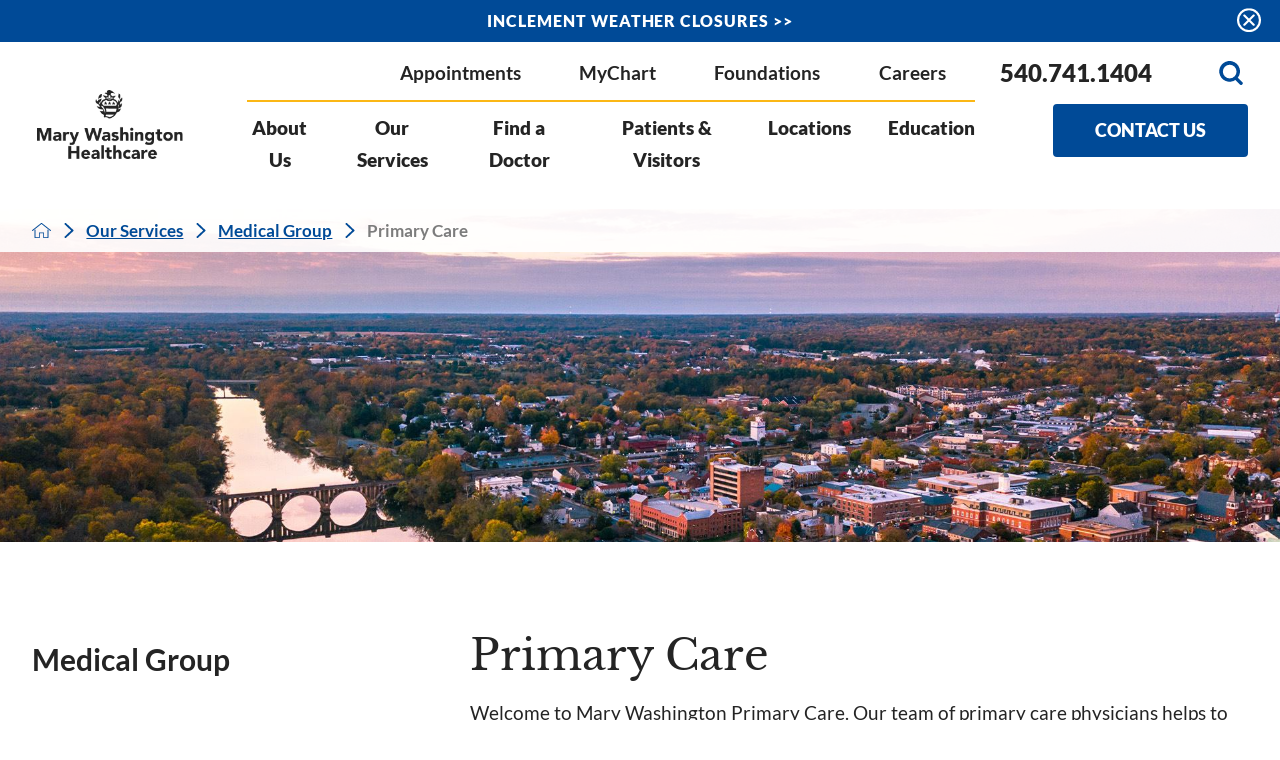

--- FILE ---
content_type: application/javascript
request_url: https://www.marywashingtonhealthcare.com/cms/includes/iuiw000qh0j.2601070841389.js
body_size: 3194
content:
rrequire(["jquery","j/jquery.cookie"],function(){var n=$("#IEPopup");$(window).load(function(){var t=Math.round(window.devicePixelRatio*100);if($("html").hasClass("no-csstransforms3d")&&window.self==window.top&&$(window).width()>600&&t==100){n.addClass("show");$(".modal-btn").on("click",function(){n.remove()})}else n.remove()})});
rrequire(["/includes/js/simple-show-hide-script2.js","cookie"],function(){function h(){n=JSON.parse($.cookie("AO"));n.content===!0&&(contentOnly(),f(i.filter("[href=\"javascript:void('contentOnly')\"]")));n.contrast===!0&&(t.toggleClass("high-contrast-mode"),f(i.filter("[href=\"javascript:void('highContrast')\"]")));n.mask===!0&&(screenMask(),f(i.filter("[href=\"javascript:void('screenMask')\"]")));n.text!==!1&&(n.text==1?t.addClass("large-text"):n.text==2&&t.addClass("larger-text"))}function s(t){$.cookie("AO")&&(n=JSON.parse($.cookie("AO")));t!="text"?n[t]=n[t]===!1?!0:!1:n.text=n.text===!1?1:n.text===1?2:!1;$.cookie("AO",JSON.stringify(n),{expires:30,path:"/"})}function c(){t.is(".larger-text")?t.removeClass("larger-text"):t.is(".large-text")?(t.removeClass("large-text"),t.addClass("larger-text")):t.addClass("large-text");$(window).trigger("resize")}function f(n){n.is(".active")?n.removeClass("active").attr("aria-pressed",!1):n.addClass("active").attr("aria-pressed",!0)}var t=$("html"),r=$(".access-menu"),e=r.find("ul").attr({id:"AccessOptionsMenu","aria-hidden":!0}),i=e.find("li button"),u=r.find(".access-btn").attr({tabindex:0,role:"button","aria-pressed":!1,"aria-expanded":!1,"aria-controls":"AccessOptionsMenu"}),n={content:!1,contrast:!1,mask:!1,text:!1},o;for(let n=0;n<i.length;n++)i.eq(n).attr("aria-label",i.eq(n).text());u.on("click keydown",function(n){if(n.type==="keydown")if(n.keyCode===9){if($(this).is(".open-btn")){if(!n.shiftKey||!r.is(".access-open"))return}else if(n.shiftKey)return}else if(n.keyCode!=13)return;r.is(".access-open")?(u.attr({"aria-pressed":!1,"aria-expanded":!1}),e.attr({"aria-hidden":!0})):(u.attr({"aria-pressed":!0,"aria-expanded":!0}),e.attr({"aria-hidden":!1}));simpleShowHide2($(this),"access-open",r)});o=$('[data-content="true"]').attr("tabindex",0);o||i.filter('[data-action="contentOnly"], [data-action="content"]').hide();i.on("click keydown",function(r){if(r.type!=="keydown"||r.keyCode==13){r.preventDefault();switch($(this).data("action")){case"content":u.eq(0).click();o.eq(0).focus();break;case"menu":$(window).scrollTop(0);u.eq(0).click();$(".top-nav > ul > li > a").eq(0).focus();break;case"highContrast":t.toggleClass("high-contrast-mode");f($(this));s("contrast");break;case"largeText":c();s("text");break;case"clear":for(let n=0;n<i.length;n++)i.eq(n).is(".active")&&i.eq(n).click();t.removeClass("large-text larger-text");$.cookie("AO",JSON.stringify(n),{expires:-1,path:"/"});$(window).trigger("resize")}}});$.cookie("AO")&&h()});
function closeBanner(n){let t=n.parentNode.getAttribute("data-banner");n.parentNode.classList.add("slide-up");setCookie(t)}function setCookie(n){document.cookie=n+"=1"}function checkCookie(n){let t=document.cookie.match(new RegExp("(^| )"+n+"=([^;]+)"));t&&(t=t[0].split("=")[0],t.indexOf(n)>-1&&document.querySelector(".alert-banners ."+n).classList.add("slide-up"))}let closeButtons=document.querySelectorAll(".alert-close-btn");closeButtons.forEach(function(n){n.addEventListener("click",function(){closeBanner(this)})});checkCookie("announcement");checkCookie("emergency");
var $window=window.innerWidth;if($window>=1024){let n=document.querySelectorAll(".mobile-links");n.forEach(function(n){t(n)});function t(n){Array.from(n.getElementsByTagName("LI")).sort(function(n,t){n.textContent.localeCompare(t.textContent)}).forEach(function(t){n.appendChild(t)})}$(".mobile-links").each(function(){let n=$(this),i=n.find("li.level-1").length,t=Math.ceil(i/3);for(let i=0;i<t;i++){var r=n.find("li.level-1").slice(0,t),u=$("<ul>").append(r);$(this).parent().append(u)}$(".fly-out.el-panel > div ul").each(function(){$(this).children().length===0&&$(this).remove()})});$(".header-area.v1 .top-nav > ul > li .fly-out > div").each(function(){$(this).addClass(function(){return"total-"+$(this).children().length})})}
function _checkScroll(){let n=window.scrollY;n>scrollCount?document.body.classList.add("fixed"):document.body.classList.remove("fixed")}let masthead=document.querySelector(".header-area.v1"),scrollCount=masthead.clientHeight-1;window.addEventListener("scroll",function(){_checkScroll()});let menuBtn=document.querySelectorAll(".menu-btn");menuBtn&&menuBtn.forEach(function(n){n.addEventListener("click",function(n){n.preventDefault();document.body.classList.toggle("mnu-opn")})});
var isNonCMSVersion=document.getElementsByClassName("site-no-sms"),ifr,src,iframeParams;isNonCMSVersion.length===0&&(ifr=document.getElementsByClassName("jotform-iframe"),ifr&&(src=ifr.src,iframeParams=[],window.location.href&&window.location.href.indexOf("?")>-1&&(iframeParams=iframeParams.concat(window.location.href.substr(window.location.href.indexOf("?")+1).split("&"))),src&&src.indexOf("?")>-1&&(iframeParams=iframeParams.concat(src.substr(src.indexOf("?")+1).split("&")),src=src.substr(0,src.indexOf("?"))),iframeParams.push("isIframeEmbed=1"),ifr.src=src+"?"+iframeParams.join("&")),window.handleIFrameMessage=function(n){var t,r,i,u,f;if(typeof n.data!="object"&&(t=n.data.split(":"),iframe=t.length>2?document.getElementById("JotFormIFrame-"+t[t.length-1]):document.getElementById("JotFormIFrame"),iframe)){switch(t[0]){case"scrollIntoView":iframe.scrollIntoView();break;case"setHeight":iframe.style.height=t[1]+"px";break;case"collapseErrorPage":iframe.clientHeight>window.innerHeight&&(iframe.style.height=window.innerHeight+"px");break;case"reloadPage":window.location.reload();break;case"loadScript":if(!window.isPermitted(n.origin,["jotform.com","jotform.pro"]))break;r=t[1];t.length>3&&(r=t[1]+":"+t[2]);i=document.createElement("script");i.src=r;i.type="text/javascript";document.body.appendChild(i);break;case"exitFullscreen":window.document.exitFullscreen?window.document.exitFullscreen():window.document.mozCancelFullScreen?window.document.mozCancelFullScreen():window.document.mozCancelFullscreen?window.document.mozCancelFullScreen():window.document.webkitExitFullscreen?window.document.webkitExitFullscreen():window.document.msExitFullscreen&&window.document.msExitFullscreen()}u=n.origin.indexOf("jotform")>-1?!0:!1;u&&"contentWindow"in iframe&&"postMessage"in iframe.contentWindow&&(f={docurl:encodeURIComponent(document.URL),referrer:encodeURIComponent(document.referrer)},iframe.contentWindow.postMessage(JSON.stringify({type:"urls",value:f}),"*"))}},window.isPermitted=function(n,t){var u=document.createElement("a"),i,r;return u.href=n,i=u.hostname,r=!1,typeof i!="undefined"?(t.forEach(function(n){(i.slice(-1*n.length-1)===".".concat(n)||i===n)&&(r=!0)}),r):void 0},window.addEventListener?window.addEventListener("message",handleIFrameMessage,!1):window.attachEvent&&window.attachEvent("onmessage",handleIFrameMessage));
var item1=$("nav div.selected")[0];$("div").find(item1).addClass("show");$(".side-nav.v1 .level-1").each(function(){$(this).find("li.selected").length&&$(this).addClass("sub-selected")});$(document).ready(function(){setTimeout(function(){$(".side-nav div").hasClass("selected")&&$(".side-nav div.selected").find(".fly-btn").trigger("click")},150)});
!function(){var n=function(){var t=document.querySelector('meta[name="audio-eye-hash"]'),n;t&&(window.__AudioEyeSiteHash=t.content,n=document.createElement("script"),n.src="https://wsmcdn.audioeye.com/aem.js",n.type="text/javascript",n.setAttribute("async",""),document.getElementsByTagName("body")[0].appendChild(n))};"complete"!==document.readyState?window.addEventListener?window.addEventListener("load",n):window.attachEvent&&window.attachEvent("onload",n):n()}();

--- FILE ---
content_type: application/x-javascript
request_url: https://www.scorpioncms.com/common/js/m/tabbable.js
body_size: 2383
content:
if(window.registerLoading){registerLoading("m/tabbable")}(function(factory){if(typeof rrequire==="function"){rrequire(["j/jquery","j/jquery.ui","static","j/ui.draw","j/ui.mobile"],factory)}else{factory(jQuery)}}(function($){$.widget('cms.tabbable',{options:{slider:false,speed:500,siblings:true,closing:false,hovers:false,hoverStay:true,video:false,lazy:false,firstActive:false},_create:function(){var bounds;Object.extend(this.options,this.element.data());this.fun={setAttributes:function(el,attrs){for(var attr in attrs){if(!attrs[attr]&&attrs[attr]!==0&&attrs[attr]!==false)continue;el.setAttribute(attr,attrs[attr])}}.bind(this),findActive:function(el){return el.classList.contains('active')}.bind(this),findTab:function(list,id){for(var i=0;i<list.length;i++){if(list[i].getAttribute('aria-controls')===id)return list[i]}}.bind(this),click:function(e){var tab=e.target.closest('.el-tab'),secTab=e.target.closest('.el-sec-tab');if(!tab&&!secTab){if(this.options.hover&&!this.options.hoverStay){this.tab(-1)}return}else{var sti=secTab&&this.els.secTabs.indexOf(secTab);if(secTab&&sti>-1){tab=this.els.tabs[parseInt(secTab.getAttribute('index'))]}var ti=this.els.tabs.indexOf(tab);if(ti<0){return}if(tab.classList.contains('active')){if(this.options.closing){this.tab(-1)}else{return}}else{this.tab(this.els.tabs.indexOf(tab))}}}.bind(this),keydown:function(e){var tab,index,next,bounds;if(e.keyCode===13){if(e.shiftKey&&e.ctrlKey&&e.altKey){return}else if((tab=e.target.closest(".el-tab"))||(tab=e.target.closest(".el-sec-tab"))){this.fun.click(e);return}}else if(e.keyCode!==9){return}index=this.els.tabbable.indexOf(e.target);if(index<0){return}if(this.els.tabsInPanels)return;for(var i=index+(e.shiftKey?-1:1);(i<this.els.tabbable.length)&&(i>=0);e.shiftKey?i--:i++){next=this.els.tabbable[i];bounds=next.getBoundingClientRect();if(!bounds.width||!bounds.height){next=undefined;continue}else{break}}if(next){next.focus();e.preventDefault()}else if(!e.shiftKey){var esc=document.createElement('span');esc.setAttribute('tabindex',0);this.els.tabBox.appendChild(esc);esc.focus();esc.remove()}}.bind(this),mouseleave:function(e){this.tab(-1)}.bind(this)};this.init();for(var p in this.els.panels){var panel=this.els.panels[p];if(panel.classList.contains('active')){continue}bounds=panel.getBoundingClientRect();if(bounds.width||bounds.height){return}}if(this.options.firstActive===true){var activeIndex=0;for(var t in this.els.tabs){var tab=this.els.tabs[t];bounds=tab.getBoundingClientRect();if(bounds.width||bounds.height){activeIndex=parseInt(t);break}}this.tab(activeIndex)}this.els.tabBox.addEventListener('keydown',this.fun.keydown);this.els.tabBox.addEventListener('click',this.fun.click);if(this.options.hovers){if(document.documentElement.classList.contains('no-touch')){this.els.tabBox.addEventListener('mouseover',this.fun.click);this.els.tabBox.addEventListener('focusin',this.fun.click)}if(!this.options.hoverStay){this.els.tabBox.addEventListener('mouseleave',this.fun.mouseleave);this.els.tabBox.addEventListener('focusout',this.fun.mouseleave)}}},init:function(){if(this.els){delete this.els.tabBox;delete this.els.tabs;delete this.els.secTabs;delete this.els.panels;delete this.els.tabbable}var start=this.element[0];if(!start.classList.contains('el-tab-box')){start=start.closest('.el-tab-box')||this.element[0]}this.els={tabBox:start,tabs:Array.from(start.querySelectorAll('.el-tab')),panels:Array.from(start.querySelectorAll('.el-panel')),secTabs:Array.from(start.querySelectorAll('.el-sec-tab')),tabbable:[]};if(!this.els.panels.length||!this.els.tabs.length)return false;if(this.els.secTabs.length)this.options.secTabs=true;var sub=Array.from(this.els.tabBox.querySelectorAll('.el-tab-box'));if(sub.length){var tempTabs=this.els.tabs.slice(0),tempPanels=this.els.panels.slice(0),tempSecTabs=this.els.secTabs.slice(0);var removeSub=function(el,array,index){for(i=0;i<sub.length;i++){if(sub[i].contains(el)&&el!=sub[i]){array.splice(index,1);break}}};for(var t=this.els.tabs.length-1;t>=0;t--){removeSub(this.els.tabs[t],tempTabs,t)}this.els.tabs=tempTabs;for(var p=this.els.panels.length-1;p>=0;p--){removeSub(this.els.panels[p],tempPanels,p)}this.els.panels=tempPanels;for(var st=this.els.secTabs.length-1;st>=0;st--){removeSub(this.els.secTabs[st],tempSecTabs,st)}this.els.secTabs=tempSecTabs;for(var s in sub){$(sub[s]).tabbable()}}var tab=this.els.tabs[0];var panel=this.els.panels[0];var list=tab&&tab.closest('ul');if(list){list.setAttribute('role','tablist')}if(this.options.siblings===false){for(var pn in this.els.panels){this.els.panels[pn].setAttribute('tabindex',0)}}else{if(panel&&getComputedStyle(panel).position!=='absolute'&&this.options.hovers===false){this.options.slider=true}}this.els.panelIds=(panel&&this.els.panels[0].getAttribute('id'))?true:false;this.els.tabControls=(tab&&this.els.tabs[0].getAttribute('aria-controls'))?true:false;if(!list&&this.els.panelIds&&this.els.tabControls){var newTabs=[],newSecTabs=[];for(k=0;k<this.els.panels.length;k++){newTabs.push(this.fun.findTab(this.els.tabs,this.els.panels[k].getAttribute('id')));if(this.options.secTabs){newTabs.push(this.fun.findTab(this.els.secTabs,this.els.panels[k].getAttribute('id')))}}this.els.tabs=newTabs;if(this.options.secTabs){this.els.secTabs=newSecTabs}}for(var pan in this.els.panels){if(this.els.panels[pan].contains(this.els.tabs[0])){this.els.tabsInPanels=true;break}}for(var j=0;j<this.els.tabs.length;j++){var active=(this.els.tabs[j].classList.contains('active'))?true:false,id=(this.els.panelIds)?this.els.panels[j].getAttribute('id'):start.getAttribute('id')+'Panel'+j;this.fun.setAttributes(this.els.tabs[j],{role:'tab',tabindex:0,'aria-selected':active,'aria-expanded':active,'aria-controls':id,index:j});if(this.options.secTabs){this.fun.setAttributes(this.els.secTabs[j],{role:'tab',tabindex:0,'aria-selected':active,'aria-expanded':active,'aria-controls':id,index:j})}this.fun.setAttributes(this.els.panels[j],{role:'tabpanel','aria-hidden':active?false:true,id:id})}var tabbable=Array.from(this.els.tabBox.querySelectorAll("a,button,input,select,[tabindex]"));while(tabbable.length){var item=tabbable.shift();this.els.tabbable.push(item);var index=this.els.tabs.indexOf(item);if(index<0){continue}var panel=this.els.panels[index];for(var i=0;i<tabbable.length;i++){item=tabbable[i];if(panel===item||panel.contains(item)){this.els.tabbable.push(item);tabbable.splice(i,1);i--}}}},tab:function(index){var tab,panel;for(var i=0;i<this.els.tabs.length;i++){tab=this.els.tabs[i];panel=this.els.panels[i];this.toggleActive(tab,panel,i===index)}tab=this.els.tabs[index]},toggleActive:function(el,panel,active){if(active&&el.classList.contains('active')){return}else if(!active&&!el.classList.contains('active')){return}if(this.options.slider===true){panel.classList.add('animating');$(panel).slideToggle(this.options.speed,function(){panel.classList.remove('animating')})}el.classList.toggle('active');panel.classList.toggle('active');this.fun.setAttributes(el,{'aria-selected':active,'aria-expanded':active});panel.setAttribute('aria-hidden',active?false:true);active=(active)?false:true;if(this.options.secTabs){secTab=this.els.secTabs[el.getAttribute('index')];secTab.classList.toggle('active');this.fun.setAttributes(secTab,{'aria-selected':active?false:true,'aria-expanded':active?false:true});if(active){el.focus()}}if(active&&this.els.tabsInPanels){panel.focus()}if(active){panel.trigger('resize')}if(this.options.lazy===true&&active){if(panel.querySelector('img[data-src],img[data-bg],video[data-src],source[data-src]').length>0){window.trigger('resize')}}if(this.options.video===true&&!active){panel.querySelectorAll("video").forEach(function(el){try{el.pause()}catch(ex){;}})}}});if(window.register){window.register("m/tabbable")}}));